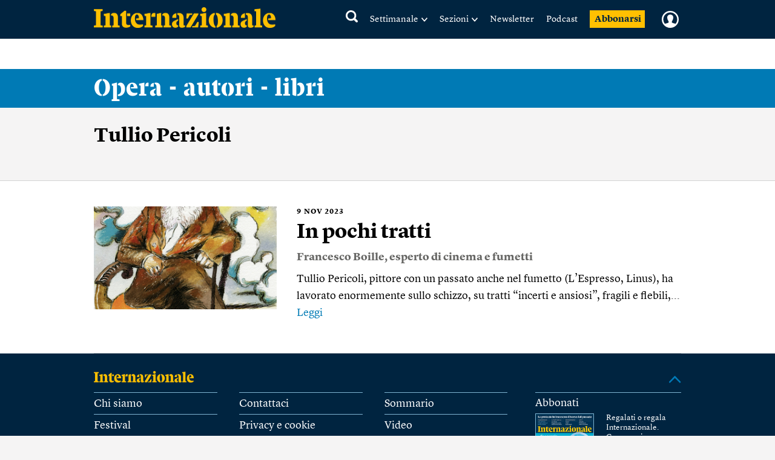

--- FILE ---
content_type: text/html; charset=utf-8
request_url: https://www.google.com/recaptcha/api2/aframe
body_size: 267
content:
<!DOCTYPE HTML><html><head><meta http-equiv="content-type" content="text/html; charset=UTF-8"></head><body><script nonce="KkZoHHchl6t0V3ggKLjpZw">/** Anti-fraud and anti-abuse applications only. See google.com/recaptcha */ try{var clients={'sodar':'https://pagead2.googlesyndication.com/pagead/sodar?'};window.addEventListener("message",function(a){try{if(a.source===window.parent){var b=JSON.parse(a.data);var c=clients[b['id']];if(c){var d=document.createElement('img');d.src=c+b['params']+'&rc='+(localStorage.getItem("rc::a")?sessionStorage.getItem("rc::b"):"");window.document.body.appendChild(d);sessionStorage.setItem("rc::e",parseInt(sessionStorage.getItem("rc::e")||0)+1);localStorage.setItem("rc::h",'1768851717535');}}}catch(b){}});window.parent.postMessage("_grecaptcha_ready", "*");}catch(b){}</script></body></html>

--- FILE ---
content_type: text/javascript;charset=utf-8
request_url: https://p1cluster.cxense.com/p1.js
body_size: 101
content:
cX.library.onP1('3qsc7gr7f6gac1b1n2rsy4a4w0');
